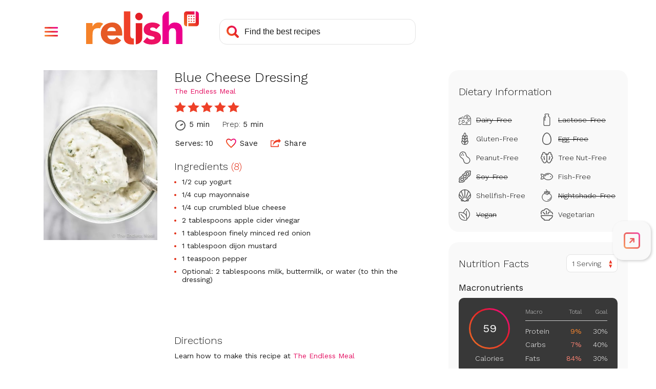

--- FILE ---
content_type: text/html; charset=utf-8
request_url: https://www.google.com/recaptcha/api2/aframe
body_size: 268
content:
<!DOCTYPE HTML><html><head><meta http-equiv="content-type" content="text/html; charset=UTF-8"></head><body><script nonce="mXkxCC-sekYlsRMSOvX_EQ">/** Anti-fraud and anti-abuse applications only. See google.com/recaptcha */ try{var clients={'sodar':'https://pagead2.googlesyndication.com/pagead/sodar?'};window.addEventListener("message",function(a){try{if(a.source===window.parent){var b=JSON.parse(a.data);var c=clients[b['id']];if(c){var d=document.createElement('img');d.src=c+b['params']+'&rc='+(localStorage.getItem("rc::a")?sessionStorage.getItem("rc::b"):"");window.document.body.appendChild(d);sessionStorage.setItem("rc::e",parseInt(sessionStorage.getItem("rc::e")||0)+1);localStorage.setItem("rc::h",'1769082872378');}}}catch(b){}});window.parent.postMessage("_grecaptcha_ready", "*");}catch(b){}</script></body></html>

--- FILE ---
content_type: image/svg+xml
request_url: https://stage-www.relish.com/images/svg/star.svg
body_size: 710
content:
<svg id="Star_Pink" xmlns="http://www.w3.org/2000/svg" width="28" height="25" viewBox="0 0 28 25">
  <g id="Star" transform="translate(0)" fill="#ee4028" stroke-miterlimit="10">
    <path d="M 21.31124496459961 23.22285079956055 L 14.44259071350098 19.83275985717773 L 14.00000095367432 19.61432075500488 L 13.55741119384766 19.83275985717773 L 6.688748359680176 23.22285079956055 L 7.983720779418945 16.13463020324707 L 8.083121299743652 15.59055995941162 L 7.675100803375244 15.2171802520752 L 2.24890398979187 10.25162029266357 L 9.808920860290527 9.220310211181641 L 10.31924057006836 9.150699615478516 L 10.55890083312988 8.694809913635254 L 14.00000095367432 2.149057149887085 L 17.44110107421875 8.694809913635254 L 17.68076133728027 9.150699615478516 L 18.19108009338379 9.220310211181641 L 25.7510986328125 10.25162029266357 L 20.32490158081055 15.2171802520752 L 19.91689109802246 15.59055995941162 L 20.01628112792969 16.13463020324707 L 21.31124496459961 23.22285079956055 Z" stroke="none"/>
    <path d="M 19.97002410888672 21.44571876525879 L 19.03256034851074 16.31435012817383 L 18.83377075195313 15.22620964050293 L 19.64980125427246 14.47945976257324 L 23.50219345092773 10.95410251617432 L 18.05591011047363 10.21113967895508 L 17.03527069091797 10.07190036773682 L 16.55595016479492 9.160129547119141 L 14.00000095367432 4.298133373260498 L 11.44405078887939 9.160129547119141 L 10.96473121643066 10.07190036773682 L 9.944090843200684 10.21113967895508 L 4.497808456420898 10.95410251617432 L 8.350200653076172 14.47945976257324 L 9.166231155395508 15.22620964050293 L 8.967440605163574 16.31435012817383 L 8.029973030090332 21.44571685791016 L 13.11483097076416 18.9360408782959 L 14.00000095367432 18.49914932250977 L 14.88517093658447 18.9360408782959 L 19.97002410888672 21.44571876525879 M 22.6524715423584 25 L 14.00000095367432 20.72949028015137 L 5.34752082824707 25 L 7.000000953674316 15.95491027832031 L 9.5367431640625e-07 9.549150466918945 L 9.673761367797852 8.229490280151367 L 14.00000095367432 -1.77635683940025e-15 L 18.32624053955078 8.229490280151367 L 28 9.549150466918945 L 21 15.95491027832031 L 22.6524715423584 25 Z" stroke="none" fill="#ee4028"/>
  </g>
</svg>
